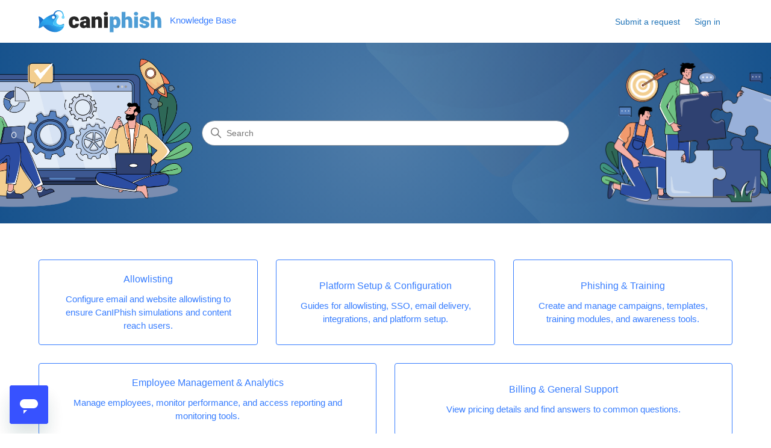

--- FILE ---
content_type: text/html; charset=utf-8
request_url: https://help.caniphish.com/hc/en-us
body_size: 4766
content:
<!DOCTYPE html>
<html dir="ltr" lang="en-US">
<head>
  <meta charset="utf-8" />
  <!-- v26900 -->


  <title>Knowledge Base</title>

  

  <link rel="canonical" href="https://help.caniphish.com/hc/en-us">
<link rel="alternate" hreflang="en-us" href="https://help.caniphish.com/hc/en-us">
<link rel="alternate" hreflang="x-default" href="https://help.caniphish.com/hc/en-us">

  <link rel="stylesheet" href="//static.zdassets.com/hc/assets/application-f34d73e002337ab267a13449ad9d7955.css" media="all" id="stylesheet" />
  <link rel="stylesheet" type="text/css" href="/hc/theming_assets/10832488/360000494636/style.css?digest=14822298304527">

  <link rel="icon" type="image/x-icon" href="/hc/theming_assets/01KACK98GM0FMCT13K31G89HKM">

    

  <meta content="width=device-width, initial-scale=1.0" name="viewport" />
<!-- Make the translated search clear button label available for use in JS -->
<!-- See buildClearSearchButton() in script.js -->
<script type="text/javascript">window.searchClearButtonLabelLocalized = "Clear search";</script>
<script type="text/javascript">
  // Load ES module polyfill only for browsers that don't support ES modules
  if (!(HTMLScriptElement.supports && HTMLScriptElement.supports('importmap'))) {
    document.write('<script async src="/hc/theming_assets/01J4KRGDEPP7VN9D091N302WMD"><\/script>');
  }
</script>
<script type="importmap">
{
  "imports": {
    "new-request-form": "/hc/theming_assets/01KEEM9FY668CEH5BE15AVVG5N",
    "flash-notifications": "/hc/theming_assets/01KEEM9G0ETJGFMT829STPTBC9",
    "service-catalog": "/hc/theming_assets/01KEEM9G2EMHFEP8YGGBZ41ZG1",
    "approval-requests": "/hc/theming_assets/01KEEM9G19732H56F81BEVHF7E",
    "approval-requests-translations": "/hc/theming_assets/01K1WSFVR7WPT3JVHV75NDTZ0K",
    "new-request-form-translations": "/hc/theming_assets/01K1WSFVNMRW64M6MFHHB5TCNK",
    "service-catalog-translations": "/hc/theming_assets/01K1WSFVQN90D4JZZHGMEDP5GZ",
    "shared": "/hc/theming_assets/01KEEM9G3YG922PBWMNGW2YXA8",
    "ticket-fields": "/hc/theming_assets/01KEEM9G2N7HB7WMJFZHCNQ9AZ",
    "wysiwyg": "/hc/theming_assets/01KEEM9G40PV2JQNHWM6R18V3X"
  }
}
</script>
<script type="module">
  import { renderFlashNotifications } from "flash-notifications";

  const settings = {"brand_color":"rgba(55, 125, 255, 1)","brand_text_color":"#FFFFFF","text_color":"rgba(4, 56, 104, 1)","link_color":"#1F73B7","hover_link_color":"#0F3554","visited_link_color":"#4B61C3","background_color":"rgba(255, 255, 255, 1)","heading_font":"-apple-system, BlinkMacSystemFont, 'Segoe UI', Helvetica, Arial, sans-serif","text_font":"-apple-system, BlinkMacSystemFont, 'Segoe UI', Helvetica, Arial, sans-serif","logo":"/hc/theming_assets/01KAAJW20PVNPYD3764WPT47NN","show_brand_name":true,"favicon":"/hc/theming_assets/01KACK98GM0FMCT13K31G89HKM","homepage_background_image":"/hc/theming_assets/01JRC83JKZGQPVCPHA1ZY1SX18","community_background_image":"/hc/theming_assets/01HZH7E2F7GK5F7DKYMGYHQ35M","community_image":"/hc/theming_assets/01HZH7E351XE8DE841AV48SZ5D","instant_search":true,"scoped_kb_search":true,"scoped_community_search":true,"show_recent_activity":false,"show_articles_in_section":true,"show_article_author":true,"show_article_comments":true,"show_follow_article":true,"show_recently_viewed_articles":true,"show_related_articles":true,"show_article_sharing":true,"show_follow_section":true,"show_follow_post":true,"show_post_sharing":true,"show_follow_topic":true,"request_list_beta":false};
  const baseLocale = "en-us";

  renderFlashNotifications(settings, baseLocale);
</script>

  
</head>
<body class="">
  
  
  

  <a class="skip-navigation" tabindex="1" href="#main-content">Skip to main content</a>

<header class="header">
  <div class="logo">
    <a title="Home" href="/hc/en-us">
      <img src="/hc/theming_assets/01KAAJW20PVNPYD3764WPT47NN" alt="Knowledge Base Help Center home page" />
      
        <span aria-hidden="true">Knowledge Base</span>
      
    </a>
  </div>

  <div class="nav-wrapper-desktop">
    <nav class="user-nav" id="user-nav" aria-label="User navigation">
      <ul class="user-nav-list">
        <li></li>
        <li></li>
        <li><a class="submit-a-request" href="/hc/en-us/requests/new">Submit a request</a></li>
        
          <li>
            <a class="sign-in" rel="nofollow" data-auth-action="signin" title="Opens a dialog" role="button" href="/hc/en-us/signin?return_to=https%3A%2F%2Fhelp.caniphish.com%2Fhc%2Fen-us">
              Sign in
            </a>
          </li>
        
      </ul>
    </nav>
    
  </div>

  <div class="nav-wrapper-mobile">
    <button class="menu-button-mobile" aria-controls="user-nav-mobile" aria-expanded="false" aria-label="Toggle navigation menu">
      
      <svg xmlns="http://www.w3.org/2000/svg" width="16" height="16" focusable="false" viewBox="0 0 16 16" class="icon-menu">
        <path fill="none" stroke="currentColor" stroke-linecap="round" d="M1.5 3.5h13m-13 4h13m-13 4h13"/>
      </svg>
    </button>
    <nav class="menu-list-mobile" id="user-nav-mobile" aria-expanded="false">
      <ul class="menu-list-mobile-items">
        
          <li class="item">
            <a rel="nofollow" data-auth-action="signin" title="Opens a dialog" role="button" href="/hc/en-us/signin?return_to=https%3A%2F%2Fhelp.caniphish.com%2Fhc%2Fen-us">
              Sign in
            </a>
          </li>
          <li class="nav-divider"></li>
        
        <li class="item"></li>
        <li class="item"><a class="submit-a-request" href="/hc/en-us/requests/new">Submit a request</a></li>
        <li class="item"></li>
        <li class="nav-divider"></li>
        
      </ul>
    </nav>
  </div>

</header>


  <main role="main">
    <h1 class="visibility-hidden">Knowledge Base</h1>

<section id="main-content" class="section hero">
  <div class="hero-inner">
    <h2 class="visibility-hidden">Search</h2>
    <svg xmlns="http://www.w3.org/2000/svg" width="12" height="12" focusable="false" viewBox="0 0 12 12" class="search-icon" aria-hidden="true">
      <circle cx="4.5" cy="4.5" r="4" fill="none" stroke="currentColor"/>
      <path stroke="currentColor" stroke-linecap="round" d="M11 11L7.5 7.5"/>
    </svg>
    <form role="search" class="search search-full" data-search="" data-instant="true" autocomplete="off" action="/hc/en-us/search" accept-charset="UTF-8" method="get"><input type="hidden" name="utf8" value="&#x2713;" autocomplete="off" /><input type="search" name="query" id="query" placeholder="Search" autocomplete="off" aria-label="Search" /></form>
  </div>
</section>

<div class="container">
  <section class="section knowledge-base">
    <h2 class="visibility-hidden">Categories</h2>
    <section class="categories blocks">
      <ul class="blocks-list">
        
          
            <li class="blocks-item">
              <a href='/hc/en-us/categories/12685657159183-Allowlisting' class="blocks-item-link">
                <span class="blocks-item-title">Allowlisting</span>
                <span class="blocks-item-description">Configure email and website allowlisting to ensure CanIPhish simulations and content reach users.</span>
              </a>
            </li>
          
        
          
            <li class="blocks-item">
              <a href='/hc/en-us/categories/12684683372559-Platform-Setup-Configuration' class="blocks-item-link">
                <span class="blocks-item-title">Platform Setup &amp; Configuration</span>
                <span class="blocks-item-description">Guides for allowlisting, SSO, email delivery, integrations, and platform setup.</span>
              </a>
            </li>
          
        
          
            <li class="blocks-item">
              <a href='/hc/en-us/categories/12684628179983-Phishing-Training' class="blocks-item-link">
                <span class="blocks-item-title">Phishing &amp; Training</span>
                <span class="blocks-item-description">Create and manage campaigns, templates, training modules, and awareness tools.</span>
              </a>
            </li>
          
        
          
            <li class="blocks-item">
              <a href='/hc/en-us/categories/12684656922639-Employee-Management-Analytics' class="blocks-item-link">
                <span class="blocks-item-title">Employee Management &amp; Analytics</span>
                <span class="blocks-item-description">Manage employees, monitor performance, and access reporting and monitoring tools.</span>
              </a>
            </li>
          
        
          
            <li class="blocks-item">
              <a href='/hc/en-us/categories/12684628961679-Billing-General-Support' class="blocks-item-link">
                <span class="blocks-item-title">Billing &amp; General Support</span>
                <span class="blocks-item-description">View pricing details and find answers to common questions.</span>
              </a>
            </li>
          
        
      </ul>
      
    </section>

    
      <section class="articles">
        <h2>Promoted articles</h2>
        <ul class="article-list promoted-articles">
          
            <li class="promoted-articles-item">
                <a href="/hc/en-us/articles/360004430516-Allowlisting-Introduction">
                  Allowlisting - Introduction

                  
                </a>
            </li>
          
            <li class="promoted-articles-item">
                <a href="/hc/en-us/articles/360004438896-Allowlisting-Quick-Reference-IPs-Headers-URLs">
                  Allowlisting - Quick Reference - IPs, Headers &amp; URLs

                  
                </a>
            </li>
          
            <li class="promoted-articles-item">
                <a href="/hc/en-us/articles/7269066001295-Phishing-Website-Allowlisting-Introduction">
                  Phishing Website Allowlisting Introduction

                  
                </a>
            </li>
          
            <li class="promoted-articles-item">
                <a href="/hc/en-us/articles/13340840238863-Email-Delivery-Providers-Overview">
                  Email Delivery Providers Overview

                  
                </a>
            </li>
          
            <li class="promoted-articles-item">
                <a href="/hc/en-us/articles/4711392229135-Report-Email-Introduction">
                  Report Email - Introduction

                  
                </a>
            </li>
          
            <li class="promoted-articles-item">
                <a href="/hc/en-us/articles/13207284157327-Onboarding-Your-First-Customer-Partner-Guide">
                  Onboarding Your First Customer (Partner Guide)

                  
                </a>
            </li>
          
            <li class="promoted-articles-item">
                <a href="/hc/en-us/articles/7187147695759-Managing-Multiple-Customers">
                  Managing Multiple Customers

                  
                </a>
            </li>
          
            <li class="promoted-articles-item">
                <a href="/hc/en-us/articles/8261838285967-Single-Sign-On-Introduction">
                  Single Sign-On Introduction

                  
                </a>
            </li>
          
            <li class="promoted-articles-item">
                <a href="/hc/en-us/articles/6113495090831-Training-Modules-Introduction">
                  Training Modules - Introduction

                  
                </a>
            </li>
          
            <li class="promoted-articles-item">
                <a href="/hc/en-us/articles/360004639536-Website-Templates-Introduction">
                  Website Templates - Introduction

                  
                </a>
            </li>
          
            <li class="promoted-articles-item">
                <a href="/hc/en-us/articles/360004630656-Email-Templates-Introduction">
                  Email Templates - Introduction

                  
                </a>
            </li>
          
            <li class="promoted-articles-item">
                <a href="/hc/en-us/articles/360004532416-Campaigns-Introduction">
                  Campaigns - Introduction

                  
                </a>
            </li>
          
            <li class="promoted-articles-item">
                <a href="/hc/en-us/articles/12978846993167-Voice-Phishing-Getting-Started-Guide">
                  Voice Phishing - Getting Started Guide

                  
                </a>
            </li>
          
            <li class="promoted-articles-item">
                <a href="/hc/en-us/articles/13017582572175-Voice-Phishing-Comprehensive-Guide">
                  Voice Phishing - Comprehensive Guide

                  
                </a>
            </li>
          
            <li class="promoted-articles-item">
                <a href="/hc/en-us/articles/360004733615-Reporting-Introduction">
                  Reporting - Introduction

                  
                </a>
            </li>
          
            <li class="promoted-articles-item">
                <a href="/hc/en-us/articles/360004613816-Employee-List-Introduction">
                  Employee List Introduction

                  
                </a>
            </li>
          
        </ul>
      </section>
    
  </section>

  

  <section class="section home-section activity">
    
  </section>
</div>

  </main>

  <footer class="footer">
  <div class="footer-inner">
    <a title="Home" href="/hc/en-us">Knowledge Base</a>

    <div class="footer-language-selector">
      
    </div>
  </div>
</footer>


    <div class="powered-by-zendesk">
  <svg xmlns="http://www.w3.org/2000/svg" width="26" height="26" focusable="false" viewBox="0 0 26 26">
    <path d="M12 8.2v14.5H0zM12 3c0 3.3-2.7 6-6 6S0 6.3 0 3h12zm2 19.7c0-3.3 2.7-6 6-6s6 2.7 6 6H14zm0-5.2V3h12z" />
  </svg>

  <a target="_blank" rel="nofollow" href="https://www.zendesk.com/service/help-center/?utm_source=helpcenter&utm_medium=poweredbyzendesk&utm_campaign=text&utm_content=Can+I+Phish">Powered by Zendesk</a>
</div>


  <!-- / -->

  
  <script src="//static.zdassets.com/hc/assets/en-us.bbb3d4d87d0b571a9a1b.js"></script>
  

  <script type="text/javascript">
  /*

    Greetings sourcecode lurker!

    This is for internal Zendesk and legacy usage,
    we don't support or guarantee any of these values
    so please don't build stuff on top of them.

  */

  HelpCenter = {};
  HelpCenter.account = {"subdomain":"caniphish","environment":"production","name":"Can I Phish"};
  HelpCenter.user = {"identifier":"da39a3ee5e6b4b0d3255bfef95601890afd80709","email":null,"name":"","role":"anonymous","avatar_url":"https://assets.zendesk.com/hc/assets/default_avatar.png","is_admin":false,"organizations":[],"groups":[]};
  HelpCenter.internal = {"asset_url":"//static.zdassets.com/hc/assets/","web_widget_asset_composer_url":"https://static.zdassets.com/ekr/snippet.js","current_session":{"locale":"en-us","csrf_token":null,"shared_csrf_token":null},"usage_tracking":{"event":"front_page_viewed","data":"[base64]--ab5b5848e933926f1448b69f9659f2979f7e7287","url":"https://help.caniphish.com/hc/activity"},"current_record_id":null,"current_record_url":null,"current_record_title":null,"current_text_direction":"ltr","current_brand_id":360000494636,"current_brand_name":"Can I Phish","current_brand_url":"https://caniphish.zendesk.com","current_brand_active":true,"current_path":null,"show_autocomplete_breadcrumbs":true,"user_info_changing_enabled":false,"has_user_profiles_enabled":false,"has_end_user_attachments":true,"user_aliases_enabled":false,"has_anonymous_kb_voting":true,"has_multi_language_help_center":false,"show_at_mentions":false,"embeddables_config":{"embeddables_web_widget":true,"embeddables_help_center_auth_enabled":false,"embeddables_connect_ipms":false},"answer_bot_subdomain":"static","gather_plan_state":"cancelled","has_article_verification":false,"has_gather":false,"has_ckeditor":true,"has_community_enabled":false,"has_community_badges":false,"has_community_post_content_tagging":false,"has_gather_content_tags":false,"has_guide_content_tags":false,"has_user_segments":false,"has_answer_bot_web_form_enabled":false,"has_garden_modals":false,"theming_cookie_key":"hc-da39a3ee5e6b4b0d3255bfef95601890afd80709-2-preview","is_preview":false,"has_search_settings_in_plan":true,"theming_api_version":4,"theming_settings":{"brand_color":"rgba(55, 125, 255, 1)","brand_text_color":"#FFFFFF","text_color":"rgba(4, 56, 104, 1)","link_color":"#1F73B7","hover_link_color":"#0F3554","visited_link_color":"#4B61C3","background_color":"rgba(255, 255, 255, 1)","heading_font":"-apple-system, BlinkMacSystemFont, 'Segoe UI', Helvetica, Arial, sans-serif","text_font":"-apple-system, BlinkMacSystemFont, 'Segoe UI', Helvetica, Arial, sans-serif","logo":"/hc/theming_assets/01KAAJW20PVNPYD3764WPT47NN","show_brand_name":true,"favicon":"/hc/theming_assets/01KACK98GM0FMCT13K31G89HKM","homepage_background_image":"/hc/theming_assets/01JRC83JKZGQPVCPHA1ZY1SX18","community_background_image":"/hc/theming_assets/01HZH7E2F7GK5F7DKYMGYHQ35M","community_image":"/hc/theming_assets/01HZH7E351XE8DE841AV48SZ5D","instant_search":true,"scoped_kb_search":true,"scoped_community_search":true,"show_recent_activity":false,"show_articles_in_section":true,"show_article_author":true,"show_article_comments":true,"show_follow_article":true,"show_recently_viewed_articles":true,"show_related_articles":true,"show_article_sharing":true,"show_follow_section":true,"show_follow_post":true,"show_post_sharing":true,"show_follow_topic":true,"request_list_beta":false},"has_pci_credit_card_custom_field":false,"help_center_restricted":false,"is_assuming_someone_else":false,"flash_messages":[],"user_photo_editing_enabled":true,"user_preferred_locale":"en-us","base_locale":"en-us","login_url":"https://caniphish.zendesk.com/access?locale=en-us\u0026brand_id=360000494636\u0026return_to=https%3A%2F%2Fhelp.caniphish.com%2Fhc%2Fen-us","has_alternate_templates":false,"has_custom_statuses_enabled":false,"has_hc_generative_answers_setting_enabled":true,"has_generative_search_with_zgpt_enabled":false,"has_suggested_initial_questions_enabled":false,"has_guide_service_catalog":false,"has_service_catalog_search_poc":false,"has_service_catalog_itam":false,"has_csat_reverse_2_scale_in_mobile":false,"has_knowledge_navigation":false,"has_unified_navigation":false,"has_unified_navigation_eap_access":true,"has_csat_bet365_branding":false,"version":"v26900","dev_mode":false};
</script>

  
  
  <script src="//static.zdassets.com/hc/assets/hc_enduser-3fe137bd143765049d06e1494fc6f66f.js"></script>
  <script type="text/javascript" src="/hc/theming_assets/10832488/360000494636/script.js?digest=14822298304527"></script>
  
</body>
</html>

--- FILE ---
content_type: image/svg+xml
request_url: https://help.caniphish.com/hc/theming_assets/01KAAJW20PVNPYD3764WPT47NN
body_size: 4518
content:
<svg width="463" height="84" viewBox="0 0 463 84" fill="none" xmlns="http://www.w3.org/2000/svg">
<path d="M90.7666 22.1608L90.9357 21.4129C90.9357 21.4129 92.1363 13.6917 86.3521 7.78009C80.6204 2.15752 72.1201 3.26076 69.242 4.9016C66.3639 6.54245 62.9206 8.80192 60.4457 16.0649L55.3346 15.9843C55.3346 15.9843 57.2446 9.95892 61.6829 5.68151C66.1216 1.40449 70.8591 -0.261287 76.9083 0.0328338C83.3598 0.346433 90.1678 4.34258 92.7522 10.8467C95.5302 17.8379 94.4468 22.9785 94.4468 22.9785L90.7666 22.1608Z" fill="url(#paint0_linear_3_133)"/>
<path d="M20.3436 37.8652C20.3436 37.8652 14.8457 29.9964 6.90482 25.5737C2.35549 23.1475 0.763342 23.3497 0.333653 23.6025C-0.0960364 23.8553 -0.348863 24.4112 1.11707 31.0326C2.58299 37.6541 3.24019 44.4527 2.75986 51.8322C2.40574 57.2725 0.71036 65.7623 0.71036 65.7623L20.3436 37.8652Z" fill="#1E72CA"/>
<path d="M96.5897 53.1997C96.2599 51.3018 94.2199 51.0649 92.4861 51.9045C89.5718 53.3157 84.6429 55.1207 78.9694 54.7884C78.9694 54.788 92.3801 58.2921 96.5897 53.1997Z" fill="url(#paint1_linear_3_133)"/>
<path d="M54.2558 57.6789C51.2227 60.3486 44.0364 50.4716 33.8232 49.3033C23.61 48.135 13.0594 54.8936 13.0594 54.8936C13.0594 54.8936 24.5454 68.2872 35.4091 74.8408C46.2725 81.3944 56.9224 82.5343 64.1173 82.4276C71.0577 82.3243 83.3995 78.7403 90.8499 69.2474C83.2932 71.2058 73.2479 65.3588 54.2558 57.6789Z" fill="url(#paint2_linear_3_133)"/>
<path d="M72.1685 60.8309C63.2736 58.7978 59.8852 57.1246 57.2377 55.049C54.5906 52.9738 54.4001 50.0934 55.4589 46.6625C56.5178 43.2316 59.8006 38.6784 61.5369 36.3063C63.2736 33.9342 65.5397 30.2704 66.7045 27.9618C67.8693 25.6533 68.9188 21.8753 66.4408 19.0163C64.789 17.1101 62.1778 15.9142 60.7266 15.294C60.6148 15.2465 60.5089 15.2025 60.4095 15.1619C59.593 15.1542 58.7356 15.1674 57.8345 15.2036C57.076 15.2562 56.3059 15.3427 55.526 15.4607C44.1032 17.1849 30.6196 25.6299 21.1769 33.3409C21.1769 33.3409 6.2843 44.9928 1.50902 62.1772C1.39098 62.7729 1.2858 63.2813 1.19971 63.6829C1.114 64.0845 1.047 64.3795 1.0061 64.5485C0.693276 65.8349 0.186843 67.0137 1.63329 67.3912C3.07935 67.7683 9.09617 65.1707 11.5995 63.681C14.4488 61.9856 18.8937 59.0907 18.8937 59.0907C18.8937 59.0907 30.7894 49.747 53.8968 59.0907C72.8884 66.7706 83.2793 71.2272 90.836 69.2685C91.1091 68.9206 91.4402 68.4294 91.6997 68.0651C93.9631 64.8898 95.3035 62.0678 96.0367 59.6536C90.3405 62.6903 81.0634 62.864 72.1685 60.8309ZM50.2481 26.813C50.2481 23.7211 52.755 21.2142 55.847 21.2142C58.9393 21.2142 61.4458 23.7211 61.4458 26.813C61.4458 29.9054 58.9393 32.4118 55.847 32.4118C52.755 32.4118 50.2481 29.9054 50.2481 26.813Z" fill="url(#paint3_linear_3_133)"/>
<path d="M96.5899 53.1997C92.3802 58.292 78.9699 54.7883 78.9699 54.7883C75.3014 54.4677 69.6024 51.4046 68.2491 48.484C66.8958 45.5634 66.6464 42.5003 68.2137 38.3327C69.7809 34.1656 72.4739 31.4394 74.0906 29.0837C75.7073 26.728 77.4163 23.1249 75.5686 20.6309C73.8662 18.3329 70.2916 15.3851 60.7227 15.2943C62.108 15.858 64.4524 17.1292 66.2316 19.1822C68.7096 22.0412 67.8198 25.7685 66.655 28.0771C65.4902 30.3856 63.2241 34.0495 61.4874 36.4215C59.7508 38.7936 56.4683 43.3468 55.4091 46.7777C54.3502 50.2086 54.5407 53.089 57.1882 55.1642C59.8357 57.2398 63.2241 58.913 72.119 60.9461C81.0136 62.9793 90.2906 62.8055 95.9872 59.7689C96.8213 57.0217 96.8684 54.8043 96.5899 53.1997Z" fill="url(#paint4_linear_3_133)"/>
<path d="M92.603 31.9439C95.5836 31.9439 98 29.5276 98 26.5469C98 23.5662 95.5836 21.1499 92.603 21.1499C89.6223 21.1499 87.2059 23.5662 87.2059 26.5469C87.2059 29.5276 89.6223 31.9439 92.603 31.9439Z" fill="url(#paint5_radial_3_133)"/>
<path d="M152.208 50.9585C152.234 54.2918 151.469 57.2085 149.917 59.7085C148.375 62.1981 146.219 64.1147 143.458 65.4585C140.708 66.7918 137.583 67.4585 134.083 67.4585C129.75 67.4585 126.068 66.5418 123.042 64.7085C120.026 62.8647 117.76 60.3075 116.25 57.0418C114.75 53.7658 114 49.9897 114 45.7085V45.0418C114 40.7658 114.75 36.9897 116.25 33.7085C117.76 30.4168 120.021 27.8543 123.021 26.021C126.031 24.1877 129.693 23.271 134 23.271C137.594 23.271 140.771 23.9481 143.521 25.2918C146.281 26.6408 148.427 28.6356 149.958 31.271C151.484 33.9116 152.234 37.0991 152.208 40.8335H138.979C139.021 38.9897 138.594 37.5002 137.708 36.3752C136.818 35.2502 135.464 34.6877 133.646 34.6877C132.073 34.6877 130.885 35.1252 130.083 36.0002C129.292 36.8647 128.76 38.021 128.5 39.4793C128.234 40.9272 128.104 42.7814 128.104 45.0418V45.7085C128.104 48.0314 128.234 49.9116 128.5 51.3543C128.76 52.8022 129.297 53.9481 130.104 54.7918C130.922 55.6252 132.13 56.0418 133.729 56.0418C135.49 56.0418 136.818 55.6147 137.708 54.7502C138.594 53.8752 139.021 52.6147 138.979 50.9585H152.208Z" fill="#272727"/>
<path d="M193.408 55.4793C193.408 58.4533 193.543 60.6564 193.824 62.0835C194.116 63.5158 194.579 64.8231 195.22 66.0002V66.6668H181.158C180.684 65.5835 180.288 64.3647 179.97 63.0002C178.871 64.3908 177.522 65.4793 175.928 66.271C174.345 67.0627 172.314 67.4585 169.845 67.4585C167.272 67.4585 164.887 66.922 162.678 65.8543C160.47 64.771 158.704 63.2502 157.387 61.2918C156.079 59.3335 155.428 57.1043 155.428 54.6043C155.428 50.146 157.074 46.7033 160.366 44.271C163.668 41.8439 168.73 40.6252 175.553 40.6252H179.22V38.6668C179.22 36.9585 178.855 35.6616 178.137 34.771C177.413 33.87 176.251 33.4168 174.658 33.4168C173.251 33.4168 172.22 33.745 171.553 34.396C170.887 35.0366 170.553 36.0939 170.553 37.5627H156.449C156.449 34.7606 157.22 32.271 158.762 30.1043C160.314 27.9377 162.522 26.2606 165.387 25.0627C168.246 23.87 171.585 23.271 175.408 23.271C178.866 23.271 181.954 23.8543 184.678 25.021C187.397 26.1877 189.533 27.9325 191.074 30.2502C192.626 32.5731 193.408 35.4064 193.408 38.7502V55.4793ZM173.345 57.1668C174.762 57.1668 175.98 56.9116 177.012 56.396C178.038 55.87 178.772 55.2085 179.22 54.4168V48.2293H175.241C173.199 48.2293 171.73 48.8075 170.845 49.9585C169.97 51.0991 169.533 52.4533 169.533 54.021C169.533 54.9689 169.897 55.7293 170.637 56.3127C171.371 56.8856 172.272 57.1668 173.345 57.1668Z" fill="#272727"/>
<path d="M225.665 23.271C229.858 23.271 233.123 24.5835 235.457 27.2085C237.801 29.8335 238.978 34.1616 238.978 40.1877V66.6668H224.79V40.1668C224.79 38.6408 224.571 37.4741 224.144 36.6668C223.712 35.8491 223.092 35.3022 222.29 35.021C221.483 34.745 220.426 34.6043 219.123 34.6043C216.775 34.6043 215.066 35.3908 213.998 36.9585V66.6668H199.853V24.0418H213.082L213.561 28.9793C215.004 27.1043 216.748 25.6877 218.79 24.7293C220.842 23.7606 223.134 23.271 225.665 23.271Z" fill="#272727"/>
<path d="M253.499 6C254.999 6 256.338 6.30729 257.52 6.91667C258.697 7.51563 259.624 8.35417 260.291 9.4375C260.958 10.5104 261.291 11.7292 261.291 13.1042C261.291 14.4948 260.963 15.7292 260.312 16.8125C259.656 17.8854 258.734 18.724 257.541 19.3333C256.343 19.9323 254.999 20.2292 253.499 20.2292C251.968 20.2292 250.614 19.9323 249.437 19.3333C248.255 18.724 247.333 17.8854 246.666 16.8125C245.999 15.7292 245.666 14.4948 245.666 13.1042C245.666 11.7292 245.999 10.5104 246.666 9.4375C247.333 8.35417 248.255 7.51563 249.437 6.91667C250.614 6.30729 251.968 6 253.499 6ZM246.479 66.6667V24.0417H260.666V66.6667H246.479Z" fill="#272727"/>
<path d="M291.773 23.271C295.315 23.271 298.325 24.1616 300.815 25.9377C303.299 27.7033 305.174 30.2033 306.44 33.4377C307.716 36.6616 308.357 40.4533 308.357 44.8127V45.6252C308.357 49.8335 307.716 53.5835 306.44 56.8752C305.174 60.1668 303.299 62.7606 300.815 64.646C298.325 66.521 295.341 67.4585 291.857 67.4585C288.107 67.4585 285.008 66.0314 282.565 63.1668V83.0627H268.419V24.0418H281.648L282.086 27.9168C284.554 24.8231 287.784 23.271 291.773 23.271ZM294.252 44.8127C294.252 41.521 293.799 39.0002 292.898 37.2502C291.992 35.4897 290.482 34.6043 288.357 34.6043C286.883 34.6043 285.674 34.8439 284.732 35.3127C283.784 35.7866 283.065 36.5106 282.565 37.4793V52.9585C283.633 55.0158 285.586 56.0418 288.419 56.0418C290.586 56.0418 292.096 55.1252 292.961 53.2918C293.82 51.4481 294.252 48.8908 294.252 45.6252V44.8127Z" fill="#4E9DD5"/>
<path d="M338.163 23.2709C342.663 23.2709 346.184 24.6563 348.725 27.4167C351.277 30.1667 352.559 34.573 352.559 40.6251V66.6667H338.371V40.5626C338.371 38.2709 337.897 36.7084 336.954 35.8751C336.006 35.0313 334.579 34.6042 332.663 34.6042C330.272 34.6042 328.548 35.2501 327.496 36.5417V66.6667H313.392V6.16675H327.496V28.5834C328.84 26.8751 330.418 25.5626 332.225 24.6459C334.027 23.7292 336.006 23.2709 338.163 23.2709Z" fill="#4E9DD5"/>
<path d="M367.12 6C368.62 6 369.958 6.30729 371.141 6.91667C372.318 7.51563 373.245 8.35417 373.911 9.4375C374.578 10.5104 374.911 11.7292 374.911 13.1042C374.911 14.4948 374.583 15.7292 373.932 16.8125C373.276 17.8854 372.354 18.724 371.161 19.3333C369.963 19.9323 368.62 20.2292 367.12 20.2292C365.588 20.2292 364.234 19.9323 363.057 19.3333C361.875 18.724 360.953 17.8854 360.286 16.8125C359.62 15.7292 359.286 14.4948 359.286 13.1042C359.286 11.7292 359.62 10.5104 360.286 9.4375C360.953 8.35417 361.875 7.51563 363.057 6.91667C364.234 6.30729 365.588 6 367.12 6ZM360.099 66.6667V24.0417H374.286V66.6667H360.099Z" fill="#4E9DD5"/>
<path d="M395.71 50.396C391.221 49.4272 387.611 47.8439 384.877 45.646C382.153 43.4533 380.793 40.5731 380.793 37.0002C380.793 34.5158 381.491 32.2293 382.898 30.146C384.299 28.0522 386.34 26.3856 389.023 25.146C391.715 23.896 394.903 23.271 398.585 23.271C402.418 23.271 405.773 23.8491 408.648 25.0002C411.523 26.1564 413.731 27.7866 415.273 29.896C416.825 32.0106 417.606 34.4741 417.606 37.2918H403.481C403.481 35.6564 403.116 34.4897 402.398 33.7918C401.674 33.0991 400.387 32.7502 398.543 32.7502C397.335 32.7502 396.293 33.0575 395.418 33.6668C394.543 34.2658 394.106 35.1043 394.106 36.1877C394.106 38.2606 396.346 39.646 400.835 40.3543C404.043 40.8543 406.846 41.5835 409.252 42.5418C411.653 43.5002 413.616 44.9272 415.148 46.8127C416.689 48.7033 417.46 51.1616 417.46 54.1877C417.46 56.7033 416.679 58.9689 415.127 60.9793C413.585 62.9793 411.377 64.5627 408.502 65.7293C405.637 66.8804 402.319 67.4585 398.543 67.4585C394.611 67.4585 391.21 66.7397 388.335 65.3127C385.46 63.8856 383.262 62.0418 381.752 59.7918C380.236 57.5418 379.481 55.2502 379.481 52.9168H392.606C392.658 54.5731 393.236 55.8231 394.335 56.6668C395.429 57.5002 396.965 57.9168 398.939 57.9168C400.533 57.9168 401.757 57.6147 402.606 57.0002C403.465 56.3752 403.898 55.5418 403.898 54.5002C403.898 53.8647 403.653 53.3283 403.168 52.896C402.679 52.4689 401.861 52.0627 400.71 51.6877C399.554 51.3022 397.887 50.87 395.71 50.396Z" fill="#4E9DD5"/>
<path d="M447.652 23.2709C452.152 23.2709 455.673 24.6563 458.214 27.4167C460.766 30.1667 462.048 34.573 462.048 40.6251V66.6667H447.86V40.5626C447.86 38.2709 447.386 36.7084 446.443 35.8751C445.496 35.0313 444.068 34.6042 442.152 34.6042C439.761 34.6042 438.037 35.2501 436.985 36.5417V66.6667H422.881V6.16675H436.985V28.5834C438.329 26.8751 439.907 25.5626 441.714 24.6459C443.516 23.7292 445.496 23.2709 447.652 23.2709Z" fill="#4E9DD5"/>
<defs>
<linearGradient id="paint0_linear_3_133" x1="55.3346" y1="11.4891" x2="94.655" y2="11.4891" gradientUnits="userSpaceOnUse">
<stop offset="0.1626" stop-color="#1F73CA"/>
<stop offset="1" stop-color="#3FC2F8"/>
</linearGradient>
<linearGradient id="paint1_linear_3_133" x1="97.0347" y1="53.1497" x2="61.6405" y2="53.1497" gradientUnits="userSpaceOnUse">
<stop offset="0.1626" stop-color="#2085C6"/>
<stop offset="1" stop-color="#3FC2F8"/>
</linearGradient>
<linearGradient id="paint2_linear_3_133" x1="39.9464" y1="79.7175" x2="69.1132" y2="49.6207" gradientUnits="userSpaceOnUse">
<stop stop-color="#1F75CB"/>
<stop offset="0.8246" stop-color="#2BA6EE"/>
</linearGradient>
<linearGradient id="paint3_linear_3_133" x1="66.3088" y1="23.7878" x2="32.5635" y2="94.2956" gradientUnits="userSpaceOnUse">
<stop stop-color="#1F75CB"/>
<stop offset="0.1363" stop-color="#258FDD"/>
<stop offset="0.271" stop-color="#29A1EA"/>
<stop offset="0.3659" stop-color="#2BA8EF"/>
<stop offset="0.5012" stop-color="#2AA3EB"/>
<stop offset="0.666" stop-color="#2694E1"/>
<stop offset="0.8456" stop-color="#207BD0"/>
<stop offset="0.8846" stop-color="#1F75CC"/>
</linearGradient>
<linearGradient id="paint4_linear_3_133" x1="75.7751" y1="15.116" x2="75.7751" y2="62.216" gradientUnits="userSpaceOnUse">
<stop stop-color="#4DCDFB"/>
<stop offset="0.1327" stop-color="#8BDEFC"/>
<stop offset="0.5559" stop-color="#3BBDF7"/>
<stop offset="1" stop-color="#54CCFB"/>
</linearGradient>
<radialGradient id="paint5_radial_3_133" cx="0" cy="0" r="1" gradientUnits="userSpaceOnUse" gradientTransform="translate(92.603 26.5468) scale(5.39702 5.39703)">
<stop offset="0.2185" stop-color="#85DDFC"/>
<stop offset="1" stop-color="#5CCDFB"/>
</radialGradient>
</defs>
</svg>